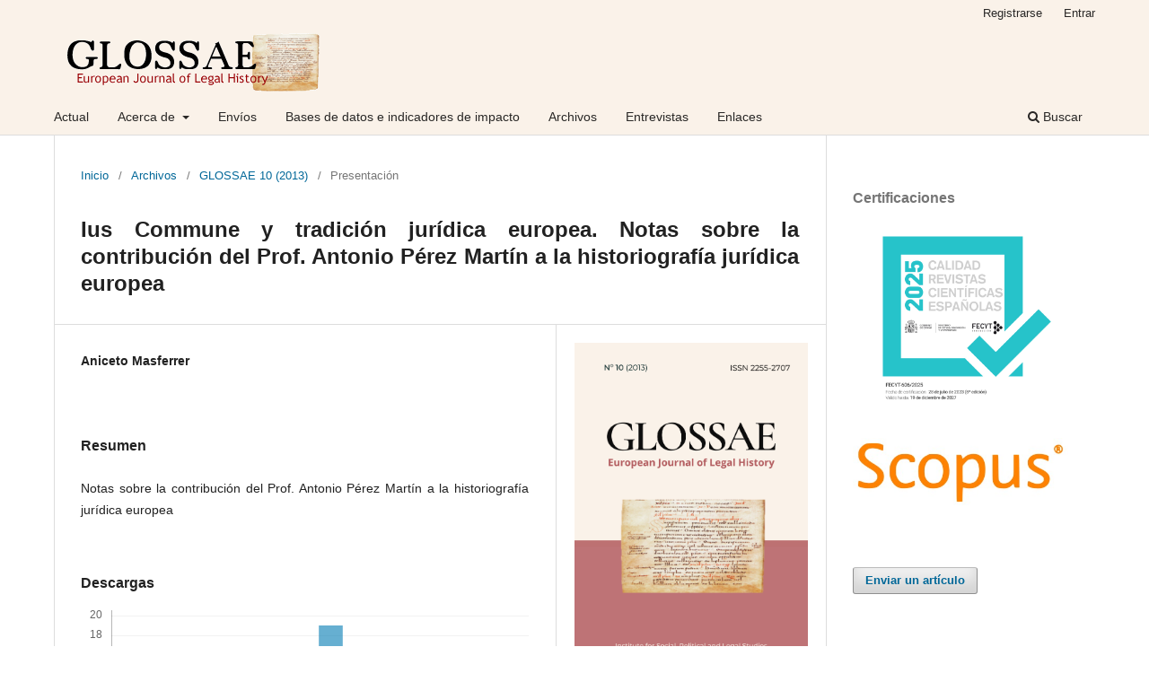

--- FILE ---
content_type: text/html; charset=utf-8
request_url: https://glossae.eu/glossaeojs/article/view/144
body_size: 6425
content:
<!DOCTYPE html>
<html lang="es-ES" xml:lang="es-ES">
<head>
	<meta charset="utf-8">
	<meta name="viewport" content="width=device-width, initial-scale=1.0">
	<title>
		Ius Commune y tradición jurídica europea. Notas sobre la contribución del Prof. Antonio Pérez Martín a la historiografía jurídica europea
							| GLOSSAE. European Journal of Legal History
			</title>

	
<meta name="generator" content="Open Journal Systems 3.3.0.7">
<meta name="gs_meta_revision" content="1.1"/>
<meta name="citation_journal_title" content="GLOSSAE. European Journal of Legal History"/>
<meta name="citation_journal_abbrev" content="Glossae"/>
<meta name="citation_issn" content="2255-2707"/> 
<meta name="citation_author" content="Aniceto Masferrer"/>
<meta name="citation_title" content="Ius Commune y tradición jurídica europea. Notas sobre la contribución del Prof. Antonio Pérez Martín a la historiografía jurídica europea"/>
<meta name="citation_language" content="es"/>
<meta name="citation_date" content="2013/01/01"/>
<meta name="citation_firstpage" content="1"/>
<meta name="citation_lastpage" content="47"/>
<meta name="citation_abstract_html_url" content="https://glossae.eu/glossaeojs/article/view/144"/>
<meta name="citation_pdf_url" content="https://glossae.eu/glossaeojs/article/download/144/120"/>
<link rel="schema.DC" href="http://purl.org/dc/elements/1.1/" />
<meta name="DC.Creator.PersonalName" content="Aniceto Masferrer"/>
<meta name="DC.Date.created" scheme="ISO8601" content="2013-01-01"/>
<meta name="DC.Date.dateSubmitted" scheme="ISO8601" content="2022-11-04"/>
<meta name="DC.Date.issued" scheme="ISO8601" content="2013-01-01"/>
<meta name="DC.Date.modified" scheme="ISO8601" content="2022-11-04"/>
<meta name="DC.Description" xml:lang="en" content=""/>
<meta name="DC.Description" xml:lang="es" content="Notas sobre la contribución del Prof. Antonio Pérez Martín a la historiografía jurídica europea"/>
<meta name="DC.Format" scheme="IMT" content="application/pdf"/>
<meta name="DC.Identifier" content="144"/>
<meta name="DC.Identifier.pageNumber" content="pp. 1-47"/>
<meta name="DC.Identifier.URI" content="https://glossae.eu/glossaeojs/article/view/144"/>
<meta name="DC.Language" scheme="ISO639-1" content="es"/>
<meta name="DC.Rights" content="Derechos de autor 2022 "/>
<meta name="DC.Rights" content=""/>
<meta name="DC.Source" content="GLOSSAE. European Journal of Legal History"/>
<meta name="DC.Source.ISSN" content="2255-2707"/>
<meta name="DC.Source.URI" content="https://glossae.eu/glossaeojs"/>
<meta name="DC.Title" content="Ius Commune y tradición jurídica europea. Notas sobre la contribución del Prof. Antonio Pérez Martín a la historiografía jurídica europea"/>
<meta name="DC.Title.Alternative" xml:lang="en" content="Ius Commune and European Legal Tradition. Notes on the Contribution of Prof. Antonio Pérez Martín to the European Legal Historiography"/>
<meta name="DC.Type" content="Text.Serial.Journal"/>
<meta name="DC.Type.articleType" content="Presentación"/>

	<link rel="stylesheet" href="https://glossae.eu/glossaeojs/$$$call$$$/page/page/css?name=stylesheet" type="text/css" /><link rel="stylesheet" href="https://glossae.eu/glossaeojs/$$$call$$$/page/page/css?name=font" type="text/css" /><link rel="stylesheet" href="https://glossae.eu/lib/pkp/styles/fontawesome/fontawesome.css?v=3.3.0.7" type="text/css" /><link rel="stylesheet" href="https://glossae.eu/public/journals/3/styleSheet.css?d=2023-03-22+23%3A46%3A41" type="text/css" />
</head>
<body class="pkp_page_article pkp_op_view has_site_logo" dir="ltr">

	<div class="pkp_structure_page">

				<header class="pkp_structure_head" id="headerNavigationContainer" role="banner">
						 <nav class="cmp_skip_to_content" aria-label="Salta a los enlaces de contenido">
	<a href="#pkp_content_main">Ir al contenido principal</a>
	<a href="#siteNav">Ir al menú de navegación principal</a>
		<a href="#pkp_content_footer">Ir al pie de página del sitio</a>
</nav>

			<div class="pkp_head_wrapper">

				<div class="pkp_site_name_wrapper">
					<button class="pkp_site_nav_toggle">
						<span>Open Menu</span>
					</button>
										<div class="pkp_site_name">
																<a href="						https://glossae.eu/glossaeojs/index
					" class="is_img">
							<img src="https://glossae.eu/public/journals/3/pageHeaderLogoImage_es_ES.png" width="299" height="69" alt="GLOSSAE" />
						</a>
										</div>
				</div>

				
				<nav class="pkp_site_nav_menu" aria-label="Navegación del sitio">
					<a id="siteNav"></a>
					<div class="pkp_navigation_primary_row">
						<div class="pkp_navigation_primary_wrapper">
																				<ul id="navigationPrimary" class="pkp_navigation_primary pkp_nav_list">
								<li class="">
				<a href="https://glossae.eu/glossaeojs/issue/current">
					Actual
				</a>
							</li>
								<li class="">
				<a href="https://glossae.eu/glossaeojs/about">
					Acerca de
				</a>
									<ul>
																					<li class="">
									<a href="https://glossae.eu/glossaeojs/about">
										Sobre la revista
									</a>
								</li>
																												<li class="">
									<a href="https://glossae.eu/glossaeojs/about/editorialTeam">
										Equipo editorial
									</a>
								</li>
																																									<li class="">
									<a href="https://glossae.eu/glossaeojs/about/contact">
										Contacto
									</a>
								</li>
																		</ul>
							</li>
								<li class="">
				<a href="https://glossae.eu/glossaeojs/about/submissions">
					Envíos
				</a>
							</li>
								<li class="">
				<a href="https://glossae.eu/glossaeojs/data-bases">
					Bases de datos e indicadores de impacto
				</a>
							</li>
								<li class="">
				<a href="https://glossae.eu/glossaeojs/issue/archive">
					Archivos
				</a>
							</li>
								<li class="">
				<a href="https://glossae.eu/glossaeojs/entrevistas">
					Entrevistas
				</a>
							</li>
								<li class="">
				<a href="https://glossae.eu/glossaeojs/enlaces">
					Enlaces
				</a>
							</li>
																	</ul>

				

																						<div class="pkp_navigation_search_wrapper">
									<a href="https://glossae.eu/glossaeojs/search" class="pkp_search pkp_search_desktop">
										<span class="fa fa-search" aria-hidden="true"></span>
										Buscar
									</a>
								</div>
													</div>
					</div>
					<div class="pkp_navigation_user_wrapper" id="navigationUserWrapper">
							<ul id="navigationUser" class="pkp_navigation_user pkp_nav_list">
								<li class="profile">
				<a href="https://glossae.eu/glossaeojs/user/register">
					Registrarse
				</a>
							</li>
								<li class="profile">
				<a href="https://glossae.eu/glossaeojs/login">
					Entrar
				</a>
							</li>
										</ul>

					</div>
				</nav>
			</div><!-- .pkp_head_wrapper -->
		</header><!-- .pkp_structure_head -->

						<div class="pkp_structure_content has_sidebar">
			<div class="pkp_structure_main" role="main">
				<a id="pkp_content_main"></a>

<div class="page page_article">
			<nav class="cmp_breadcrumbs" role="navigation" aria-label="Usted está aquí:">
	<ol>
		<li>
			<a href="https://glossae.eu/glossaeojs/index">
				Inicio
			</a>
			<span class="separator">/</span>
		</li>
		<li>
			<a href="https://glossae.eu/glossaeojs/issue/archive">
				Archivos
			</a>
			<span class="separator">/</span>
		</li>
					<li>
				<a href="https://glossae.eu/glossaeojs/issue/view/11">
					GLOSSAE 10 (2013)
				</a>
				<span class="separator">/</span>
			</li>
				<li class="current" aria-current="page">
			<span aria-current="page">
									Presentación
							</span>
		</li>
	</ol>
</nav>
	
		  	 <article class="obj_article_details">

		
	<h1 class="page_title">
		Ius Commune y tradición jurídica europea. Notas sobre la contribución del Prof. Antonio Pérez Martín a la historiografía jurídica europea
	</h1>

	
	<div class="row">
		<div class="main_entry">

							<section class="item authors">
					<h2 class="pkp_screen_reader">Autores/as</h2>
					<ul class="authors">
											<li>
							<span class="name">
								Aniceto Masferrer
							</span>
																				</li>
										</ul>
				</section>
			
																					
						
										<section class="item abstract">
					<h2 class="label">Resumen</h2>
					<p>Notas sobre la contribución del Prof. Antonio Pérez Martín a la historiografía jurídica europea</p>
				</section>
			
			<div class="item downloads_chart">
	<h3 class="label">
		Descargas
	</h3>
	<div class="value">
		<canvas class="usageStatsGraph" data-object-type="Submission" data-object-id="144"></canvas>
		<div class="usageStatsUnavailable" data-object-type="Submission" data-object-id="144">
			Los datos de descargas todavía no están disponibles.
		</div>
	</div>
</div>


																			
						
		</div><!-- .main_entry -->

		<div class="entry_details">

										<div class="item cover_image">
					<div class="sub_item">
													<a href="https://glossae.eu/glossaeojs/issue/view/11">
								<img src="https://glossae.eu/public/journals/3/cover_issue_11_es_ES.png" alt="">
							</a>
											</div>
				</div>
			
										<div class="item galleys">
					<h2 class="pkp_screen_reader">
						Descargas
					</h2>
					<ul class="value galleys_links">
													<li>
								
	
							

<a class="obj_galley_link pdf" href="https://glossae.eu/glossaeojs/article/view/144/120">

		
	PDF

	</a>
							</li>
											</ul>
				</div>
						
						<div class="item published">
				<section class="sub_item">
					<h2 class="label">
						Publicado
					</h2>
					<div class="value">
																			<span>2013-01-01</span>
																	</div>
				</section>
							</div>
			
										<div class="item citation">
					<section class="sub_item citation_display">
						<h2 class="label">
							Cómo citar
						</h2>
						<div class="value">
							<div id="citationOutput" role="region" aria-live="polite">
								<div class="csl-bib-body">
  <div class="csl-entry">Masferrer, A. (2013). Ius Commune y tradición jurídica europea. Notas sobre la contribución del Prof. Antonio Pérez Martín a la historiografía jurídica europea. <i>GLOSSAE. European Journal of Legal History</i>, (10), pp. 1–47. Recuperado a partir de https://glossae.eu/glossaeojs/article/view/144</div>
</div>
							</div>
							<div class="citation_formats">
								<button class="cmp_button citation_formats_button" aria-controls="cslCitationFormats" aria-expanded="false" data-csl-dropdown="true">
									Más formatos de cita
								</button>
								<div id="cslCitationFormats" class="citation_formats_list" aria-hidden="true">
									<ul class="citation_formats_styles">
																					<li>
												<a
													aria-controls="citationOutput"
													href="https://glossae.eu/glossaeojs/citationstylelanguage/get/acm-sig-proceedings?submissionId=144&amp;publicationId=146"
													data-load-citation
													data-json-href="https://glossae.eu/glossaeojs/citationstylelanguage/get/acm-sig-proceedings?submissionId=144&amp;publicationId=146&amp;return=json"
												>
													ACM
												</a>
											</li>
																					<li>
												<a
													aria-controls="citationOutput"
													href="https://glossae.eu/glossaeojs/citationstylelanguage/get/acs-nano?submissionId=144&amp;publicationId=146"
													data-load-citation
													data-json-href="https://glossae.eu/glossaeojs/citationstylelanguage/get/acs-nano?submissionId=144&amp;publicationId=146&amp;return=json"
												>
													ACS
												</a>
											</li>
																					<li>
												<a
													aria-controls="citationOutput"
													href="https://glossae.eu/glossaeojs/citationstylelanguage/get/apa?submissionId=144&amp;publicationId=146"
													data-load-citation
													data-json-href="https://glossae.eu/glossaeojs/citationstylelanguage/get/apa?submissionId=144&amp;publicationId=146&amp;return=json"
												>
													APA
												</a>
											</li>
																					<li>
												<a
													aria-controls="citationOutput"
													href="https://glossae.eu/glossaeojs/citationstylelanguage/get/associacao-brasileira-de-normas-tecnicas?submissionId=144&amp;publicationId=146"
													data-load-citation
													data-json-href="https://glossae.eu/glossaeojs/citationstylelanguage/get/associacao-brasileira-de-normas-tecnicas?submissionId=144&amp;publicationId=146&amp;return=json"
												>
													ABNT
												</a>
											</li>
																					<li>
												<a
													aria-controls="citationOutput"
													href="https://glossae.eu/glossaeojs/citationstylelanguage/get/chicago-author-date?submissionId=144&amp;publicationId=146"
													data-load-citation
													data-json-href="https://glossae.eu/glossaeojs/citationstylelanguage/get/chicago-author-date?submissionId=144&amp;publicationId=146&amp;return=json"
												>
													Chicago
												</a>
											</li>
																					<li>
												<a
													aria-controls="citationOutput"
													href="https://glossae.eu/glossaeojs/citationstylelanguage/get/harvard-cite-them-right?submissionId=144&amp;publicationId=146"
													data-load-citation
													data-json-href="https://glossae.eu/glossaeojs/citationstylelanguage/get/harvard-cite-them-right?submissionId=144&amp;publicationId=146&amp;return=json"
												>
													Harvard
												</a>
											</li>
																					<li>
												<a
													aria-controls="citationOutput"
													href="https://glossae.eu/glossaeojs/citationstylelanguage/get/ieee?submissionId=144&amp;publicationId=146"
													data-load-citation
													data-json-href="https://glossae.eu/glossaeojs/citationstylelanguage/get/ieee?submissionId=144&amp;publicationId=146&amp;return=json"
												>
													IEEE
												</a>
											</li>
																					<li>
												<a
													aria-controls="citationOutput"
													href="https://glossae.eu/glossaeojs/citationstylelanguage/get/modern-language-association?submissionId=144&amp;publicationId=146"
													data-load-citation
													data-json-href="https://glossae.eu/glossaeojs/citationstylelanguage/get/modern-language-association?submissionId=144&amp;publicationId=146&amp;return=json"
												>
													MLA
												</a>
											</li>
																					<li>
												<a
													aria-controls="citationOutput"
													href="https://glossae.eu/glossaeojs/citationstylelanguage/get/turabian-fullnote-bibliography?submissionId=144&amp;publicationId=146"
													data-load-citation
													data-json-href="https://glossae.eu/glossaeojs/citationstylelanguage/get/turabian-fullnote-bibliography?submissionId=144&amp;publicationId=146&amp;return=json"
												>
													Turabian
												</a>
											</li>
																					<li>
												<a
													aria-controls="citationOutput"
													href="https://glossae.eu/glossaeojs/citationstylelanguage/get/vancouver?submissionId=144&amp;publicationId=146"
													data-load-citation
													data-json-href="https://glossae.eu/glossaeojs/citationstylelanguage/get/vancouver?submissionId=144&amp;publicationId=146&amp;return=json"
												>
													Vancouver
												</a>
											</li>
																			</ul>
																			<div class="label">
											Descargar cita
										</div>
										<ul class="citation_formats_styles">
																							<li>
													<a href="https://glossae.eu/glossaeojs/citationstylelanguage/download/ris?submissionId=144&amp;publicationId=146">
														<span class="fa fa-download"></span>
														Endnote/Zotero/Mendeley (RIS)
													</a>
												</li>
																							<li>
													<a href="https://glossae.eu/glossaeojs/citationstylelanguage/download/bibtex?submissionId=144&amp;publicationId=146">
														<span class="fa fa-download"></span>
														BibTeX
													</a>
												</li>
																					</ul>
																	</div>
							</div>
						</div>
					</section>
				</div>
			
										<div class="item issue">

											<section class="sub_item">
							<h2 class="label">
								Número
							</h2>
							<div class="value">
								<a class="title" href="https://glossae.eu/glossaeojs/issue/view/11">
									GLOSSAE 10 (2013)
								</a>
							</div>
						</section>
					
											<section class="sub_item">
							<h2 class="label">
								Sección
							</h2>
							<div class="value">
								Presentación
							</div>
						</section>
					
									</div>
			
															
										<div class="item copyright">
					<h2 class="label">
						Licencia
					</h2>
										<p>Creative Commons Reconocimiento-NoComercial-SinObraDerivada 4.0 España (CC BY-NC-ND 4.0 ES)</p>
				</div>
			
			

		</div><!-- .entry_details -->
	</div><!-- .row -->

</article>

	<div id="articlesBySameAuthorList">
						<h3>Artículos más leídos del mismo autor/a</h3>

			<ul>
																													<li>
													Aniceto Masferrer,
												<a href="https://glossae.eu/glossaeojs/article/view/654">
							Notas historiográficas sobre la contribución del Tribunal Supremo a la configuración de los delitos en España (1870-1978)
						</a>,
						<a href="https://glossae.eu/glossaeojs/issue/view/22">
							GLOSSAE. European Journal of Legal History: GLOSSAE 21 (2024)
						</a>
					</li>
																													<li>
													Yves Cartuyvels,
													Aniceto Masferrer,
												<a href="https://glossae.eu/glossaeojs/article/view/580">
							The Making of insane offenders in the Western Tradition
						</a>,
						<a href="https://glossae.eu/glossaeojs/issue/view/21">
							GLOSSAE. European Journal of Legal History: GLOSSAE 20 (2023)
						</a>
					</li>
																													<li>
													Aniceto Masferrer,
												<a href="https://glossae.eu/glossaeojs/article/view/588">
							The rise of dangerousness in the Spanish criminal law (1870-1931)
						</a>,
						<a href="https://glossae.eu/glossaeojs/issue/view/21">
							GLOSSAE. European Journal of Legal History: GLOSSAE 20 (2023)
						</a>
					</li>
																													<li>
													Aniceto  Masferrer,
												<a href="https://glossae.eu/glossaeojs/article/view/323">
							¿Fue el Código Civil francés "el modelo" del español? Una aproximación a la singularidad del Código Civil español
						</a>,
						<a href="https://glossae.eu/glossaeojs/issue/view/16">
							GLOSSAE. European Journal of Legal History: GLOSSAE 15 (2018)
						</a>
					</li>
																													<li>
													Aniceto Masferrer,
												<a href="https://glossae.eu/glossaeojs/article/view/149">
							La antinomia ‘Derechos fundamentales-soberanía nacional’ en los orígenes del constitucionalismo moderno
						</a>,
						<a href="https://glossae.eu/glossaeojs/issue/view/11">
							GLOSSAE. European Journal of Legal History: GLOSSAE 10 (2013)
						</a>
					</li>
																													<li>
													Aniceto Masferrer,
												<a href="https://glossae.eu/glossaeojs/article/view/123">
							Presentación
						</a>,
						<a href="https://glossae.eu/glossaeojs/issue/view/10">
							GLOSSAE. European Journal of Legal History: GLOSSAE 9 (2012)
						</a>
					</li>
																													<li>
													Aniceto Masferrer,
												<a href="https://glossae.eu/glossaeojs/article/view/181">
							José Sarrión Gualda: semblanza de un Historiador del Derecho
						</a>,
						<a href="https://glossae.eu/glossaeojs/issue/view/13">
							GLOSSAE. European Journal of Legal History: GLOSSAE 12 (2015)
						</a>
					</li>
																													<li>
													Aniceto Masferrer,
												<a href="https://glossae.eu/glossaeojs/article/view/132">
							El anhelo por el Derecho histórico comparado
						</a>,
						<a href="https://glossae.eu/glossaeojs/issue/view/10">
							GLOSSAE. European Journal of Legal History: GLOSSAE 9 (2012)
						</a>
					</li>
							</ul>
			<div id="articlesBySameAuthorPages">
				
			</div>
			</div>


</div><!-- .page -->

	</div><!-- pkp_structure_main -->

									<div class="pkp_structure_sidebar left" role="complementary" aria-label="Barra lateral">
				<div class="pkp_block block_custom" id="customblock-certificaciones">
	<h2 class="title">Certificaciones</h2>
	<div class="content">
		<p><img src="https://www.glossae.eu/public/site/images/glossaeojs/logo-fecyt-2025.jpg" alt="" width="577" height="577"><img src="https://www.glossae.eu/public/site/images/glossaeojs/scopus-logo.jpg" alt="" width="412" height="132"></p>
	</div>
</div>
<div class="pkp_block block_make_submission">
	<h2 class="pkp_screen_reader">
		Enviar un artículo
	</h2>

	<div class="content">
		<a class="block_make_submission_link" href="https://glossae.eu/glossaeojs/about/submissions">
			Enviar un artículo
		</a>
	</div>
</div>
<div class="pkp_block block_language">
	<h2 class="title">
		Idioma
	</h2>

	<div class="content">
		<ul>
							<li class="locale_es_ES current" lang="es-ES">
					<a href="https://glossae.eu/glossaeojs/user/setLocale/es_ES?source=%2Fglossaeojs%2Farticle%2Fview%2F144">
						Español (España)
					</a>
				</li>
							<li class="locale_en_US" lang="en-US">
					<a href="https://glossae.eu/glossaeojs/user/setLocale/en_US?source=%2Fglossaeojs%2Farticle%2Fview%2F144">
						English
					</a>
				</li>
					</ul>
	</div>
</div><!-- .block_language -->
<div class="pkp_block block_information">
	<h2 class="title">Información</h2>
	<div class="content">
		<ul>
							<li>
					<a href="https://glossae.eu/glossaeojs/information/readers">
						Para lectores/as
					</a>
				</li>
										<li>
					<a href="https://glossae.eu/glossaeojs/information/authors">
						Para autores/as
					</a>
				</li>
										<li>
					<a href="https://glossae.eu/glossaeojs/information/librarians">
						Para bibliotecarios/as
					</a>
				</li>
					</ul>
	</div>
</div>
<div class="pkp_block block_developed_by">
	<div class="content">
		<span class="title">Más visitados (60 días)</span>
			<ul class="most_read">
							<li class="most_read_article">
					<div class="most_read_article_title"><a href="https://glossae.eu/glossaeojs/article/view/494"> Borges frente al nacionalsocialismo</a></div>
					<div class="most_read_article_journal"><span class="fa fa-eye"></span> 134</div>
				</li>
							<li class="most_read_article">
					<div class="most_read_article_title"><a href="https://glossae.eu/glossaeojs/article/view/756">Dirk Heirbaut, Redefining Codification. A Comparative History of Civil, Commercial,  and Procedural Codes, Oxford University Press, Oxford, 2025, 462 pp. [ISBN:  9780198947370.001.0001]</a></div>
					<div class="most_read_article_journal"><span class="fa fa-eye"></span> 128</div>
				</li>
							<li class="most_read_article">
					<div class="most_read_article_title"><a href="https://glossae.eu/glossaeojs/article/view/395">Argentina’s Participation in the International Penal and Penitentiary Congress (1872-1950)</a></div>
					<div class="most_read_article_journal"><span class="fa fa-eye"></span> 124</div>
				</li>
							<li class="most_read_article">
					<div class="most_read_article_title"><a href="https://glossae.eu/glossaeojs/article/view/740">Los jueces de apelaciones de Canarias en el Antiguo Régimen</a></div>
					<div class="most_read_article_journal"><span class="fa fa-eye"></span> 123</div>
				</li>
							<li class="most_read_article">
					<div class="most_read_article_title"><a href="https://glossae.eu/glossaeojs/article/view/741">El indulto y su discreta presencia en la jurisprudencia del Tribunal  Supremo (1870-1976)</a></div>
					<div class="most_read_article_journal"><span class="fa fa-eye"></span> 121</div>
				</li>
						</ul>
	</div>
</div>

			</div><!-- pkp_sidebar.left -->
			</div><!-- pkp_structure_content -->

<div class="pkp_structure_footer_wrapper" role="contentinfo">
	<a id="pkp_content_footer"></a>

	<div class="pkp_structure_footer">

					<div class="pkp_footer_content">
				<p>© 2025 Instituto de Estudios Sociales, Políticos y Jurídicos, Fundación Universitas – GLOSSAE. European Journal of Legal History</p>
			</div>
		
		<div class="pkp_brand_footer" role="complementary">
			<a href="https://glossae.eu/glossaeojs/about/aboutThisPublishingSystem">
				<img alt="Más información acerca del sistema de publicación, de la plataforma y del flujo de trabajo de OJS/PKP." src="https://glossae.eu/templates/images/ojs_brand.png">
			</a>
		</div>
	</div>
</div><!-- pkp_structure_footer_wrapper -->

</div><!-- pkp_structure_page -->

<script src="https://glossae.eu/lib/pkp/lib/vendor/components/jquery/jquery.min.js?v=3.3.0.7" type="text/javascript"></script><script src="https://glossae.eu/lib/pkp/lib/vendor/components/jqueryui/jquery-ui.min.js?v=3.3.0.7" type="text/javascript"></script><script src="https://glossae.eu/plugins/themes/default/js/lib/popper/popper.js?v=3.3.0.7" type="text/javascript"></script><script src="https://glossae.eu/plugins/themes/default/js/lib/bootstrap/util.js?v=3.3.0.7" type="text/javascript"></script><script src="https://glossae.eu/plugins/themes/default/js/lib/bootstrap/dropdown.js?v=3.3.0.7" type="text/javascript"></script><script src="https://glossae.eu/plugins/themes/default/js/main.js?v=3.3.0.7" type="text/javascript"></script><script src="https://glossae.eu/plugins/generic/citationStyleLanguage/js/articleCitation.js?v=3.3.0.7" type="text/javascript"></script><script type="text/javascript">var pkpUsageStats = pkpUsageStats || {};pkpUsageStats.data = pkpUsageStats.data || {};pkpUsageStats.data.Submission = pkpUsageStats.data.Submission || {};pkpUsageStats.data.Submission[144] = {"data":{"2022":{"1":0,"2":0,"3":0,"4":0,"5":0,"6":0,"7":0,"8":0,"9":0,"10":0,"11":0,"12":4},"2023":{"1":3,"2":4,"3":3,"4":1,"5":1,"6":1,"7":6,"8":4,"9":2,"10":8,"11":4,"12":3},"2024":{"1":2,"2":5,"3":5,"4":3,"5":2,"6":11,"7":0,"8":0,"9":0,"10":0,"11":0,"12":0},"2025":{"1":0,"2":0,"3":0,"4":9,"5":12,"6":8,"7":15,"8":19,"9":9,"10":8,"11":9,"12":6},"2026":{"1":3,"2":0,"3":0,"4":0,"5":0,"6":0,"7":0,"8":0,"9":0,"10":0,"11":0,"12":0}},"label":"Todas las descargas","color":"79,181,217","total":170};</script><script src="https://cdnjs.cloudflare.com/ajax/libs/Chart.js/2.0.1/Chart.js?v=3.3.0.7" type="text/javascript"></script><script type="text/javascript">var pkpUsageStats = pkpUsageStats || {};pkpUsageStats.locale = pkpUsageStats.locale || {};pkpUsageStats.locale.months = ["Ene","Feb","Mar","Abr","May","Jun","Jul","Ago","Sep","Oct","Nov","Dic"];pkpUsageStats.config = pkpUsageStats.config || {};pkpUsageStats.config.chartType = "bar";</script><script src="https://glossae.eu/plugins/generic/usageStats/js/UsageStatsFrontendHandler.js?v=3.3.0.7" type="text/javascript"></script>


</body>
</html>
